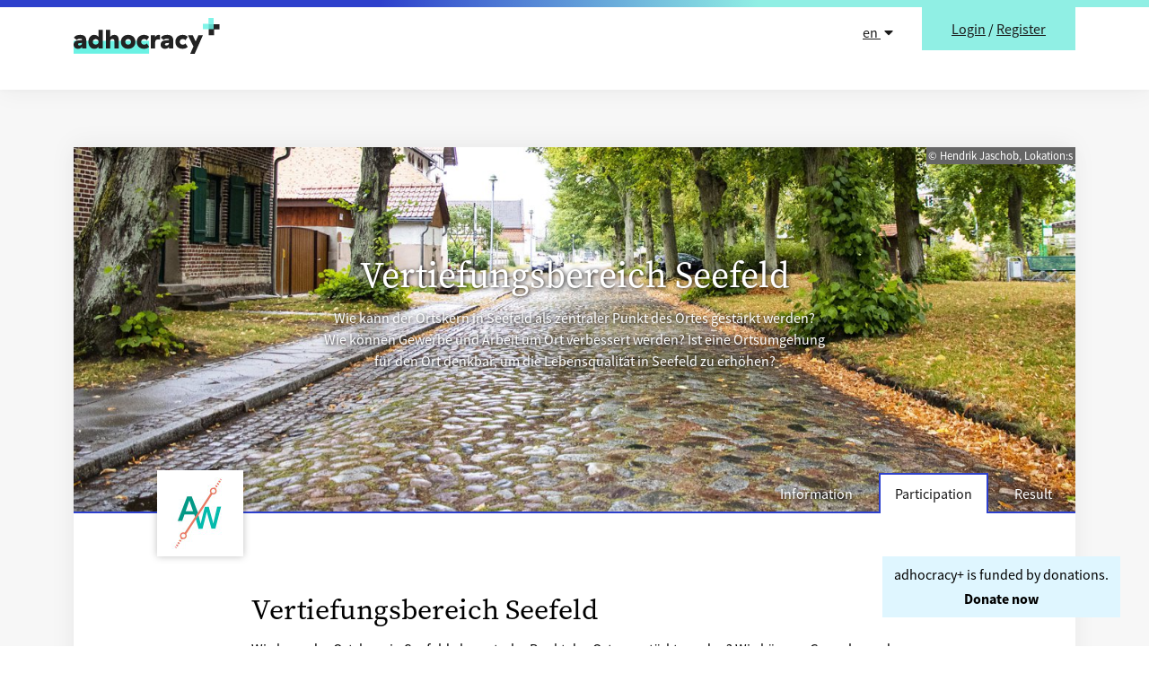

--- FILE ---
content_type: text/html; charset=utf-8
request_url: https://adhocracy.plus/achsenkonzept/projects/vertiefungsbereich-seefeld/
body_size: 8987
content:
<!DOCTYPE html>



<html lang="en">
<head>
    <meta charset="utf-8" />
    <meta http-equiv="X-UA-Compatible" content="IE=edge" />
    <title>Vertiefungsbereich Seefeld &mdash; adhocracy+/Achsenkonzept</title>
    <link rel="icon" type="image/png" sizes="32x32" href="/static/images/favicon-32x32.99db7ec3dc3d.png">
    <link rel="icon" type="image/png" sizes="96x96" href="/static/images/favicon-96x96.3a62a1b87f76.png">
    <link rel="icon" type="image/png" sizes="16x16" href="/static/images/favicon-16x16.95e4cdddc1bd.png">
    
    <link type="text/css" href="/static/a4maps_display_points.4b498c6dccd2.css" rel="stylesheet" />


    
    <meta name="twitter:card" content="summary">
    <meta name="twitter:title" content="adhocracy+/Achsenkonzept">
    <meta name="linkedin:title" content="adhocracy+/Achsenkonzept">
    <meta property="og:url" content="https://adhocracy.plus/achsenkonzept/projects/vertiefungsbereich-seefeld/">
    <meta property="og:title" content="adhocracy+/Achsenkonzept">
    

    

<meta name="twitter:image" content="https://aplus-media.liqd.net/projects/backgrounds/Seefeld.jpg.1500x500_q85_crop-smart.jpg">
<meta name="linkedin:image" content="https://aplus-media.liqd.net/projects/backgrounds/Seefeld.jpg.1500x500_q85_crop-smart.jpg">
<meta property="og:image" content="https://aplus-media.liqd.net/projects/backgrounds/Seefeld.jpg.1500x500_q85_crop-smart.jpg">
<meta property="og:image:width" content="1500">
<meta property="og:image:height" content="500">



    

<meta name="twitter:description" content="Wie kann der Ortskern in Seefeld als zentraler Punkt des Ortes gestärkt werden? Wie können Gewerbe und Arbeit um Ort verbessert werden? Ist eine Ortsumgehung für den Ort denkbar, um die Lebensqualität in Seefeld zu erhöhen?">
<meta name="linkedin:description" content="Wie kann der Ortskern in Seefeld als zentraler Punkt des Ortes gestärkt werden? Wie können Gewerbe und Arbeit um Ort verbessert werden? Ist eine Ortsumgehung für den Ort denkbar, um die Lebensqualität in Seefeld zu erhöhen?">
<meta property="og:description" content="Wie kann der Ortskern in Seefeld als zentraler Punkt des Ortes gestärkt werden? Wie können Gewerbe und Arbeit um Ort verbessert werden? Ist eine Ortsumgehung für den Ort denkbar, um die Lebensqualität in Seefeld zu erhöhen?">



    <link rel="stylesheet" type="text/css" href="/static/adhocracy4.b999c2d4a65f.css" />
    <script src="/jsi18n/"></script>
    <script src="/static/adhocracy4.1c4a8066f46f.js"></script>
    <meta name="viewport" content="width=device-width" />

    
    <script type="text/javascript" src="/static/a4maps_display_points.45bc85b2d81d.js"></script>
    
  
        
    
    <script type="text/javascript" src="/static/dsgvo_video_embed.02fade6511db.js"></script>


    
     <!-- Matomo -->
<script type="text/javascript">
  var _paq = window._paq = window._paq || [];
  /* tracker methods like "setCustomDimension" should be called before "trackPageView" */

  _paq.push(['disableCookies']);

  _paq.push(['trackPageView']);
  _paq.push(['enableLinkTracking']);
  (function() {
    var u="https://stats.adhocracy.plus/";
    _paq.push(['setTrackerUrl', u+'matomo.php']);
    _paq.push(['setSiteId', '30']);
    var d=document, g=d.createElement('script'), s=d.getElementsByTagName('script')[0];
    g.type='text/javascript'; g.async=true; g.src=u+'matomo.js'; s.parentNode.insertBefore(g,s);
  })();
</script>
<!-- End Matomo Code -->
 
</head>
<body>
    
        <a href="#main" class="visually-hidden-focusable">Skip to content </a>

        
        


<header class="header-upper" aria-label="Header">
    <div class="u-page-ribbon"></div>

    <nav class="navbar navbar-expand-md">
        <div class="container position-relative">
            <a class="navbar-brand header-upper__brand" href="/">
                <img src="/static/images/logo.svg" alt="adhocracy+" class="header-upper__brand-img" />
            </a>

            <ul class="header-upper__nav navbar-nav ms-auto">
                <li class="nav-item header-upper__lang">
                    

<div class="dropdown ">
    
    <a class="dropdown-toggle"
      href="#"
      id="navbarDropdown"
      role="button"
      aria-label="Language selector, 
      
        
          English
        
      
        
      
       selected"
      data-bs-toggle="dropdown"
      aria-haspopup="true"
      aria-expanded="false">
      en
      <i class="fa fa-caret-down ps-1" aria-hidden="true"></i>
    </a>
    <div class="dropdown-menu dropdown-menu-end" aria-labelledby="navbarDropdown">
      
          
          
    
          
          
            <form action="/i18n/setlang/" method="post">
                <input type="hidden" name="csrfmiddlewaretoken" value="9Kxc7dCYzF6wCA8Uu1dvxCrOQZFGYvqhhGr1ozzkEXAmE7mw9L2jS6IckTuKX4yW">
                <input name="next" type="hidden" value="" />
                <input name="language" type="hidden" value="de">
                <button class="dropdown-item" role="button" type="submit" aria-label="select German">
                    Deutsch
                </button>
            </form>
        
    
    </div>
</div>

                </li>

                <li class="nav-item header-upper__user" >
                    

        <div class="btn btn--secondary-filled btn--huge btn--attached-top">
            <span class="navi__item"><a href="/accounts/login/?next=/achsenkonzept/projects/vertiefungsbereich-seefeld/">Login</a></span>
            <span class="d-none d-md-inline">/</span>
            <span class="navi__item"><a href="/accounts/signup/?next=/achsenkonzept/projects/vertiefungsbereich-seefeld/">Register</a></span>
        </div>
    </div>


                </li>
            </ul>
        </div>
    </nav>
</header>

        
        <div class="min-height__wrapper d-flex flex-column">
        <main id="main" class="flex-fill">
            

            
<div class="u-bg-light py-md-5">
    <div class="container">
        <div class="col-12 container--shadow">
            

            
        

            
                
            <div
                class="project-header project-header--image"
                
                    style="background-image: url(https://aplus-media.liqd.net/projects/backgrounds/Seefeld.jpg.1500x500_q85_crop-smart.jpg);"
                    role="img"
                    aria-label="Here you can find a decorative picture."
                
            >
                <div class="mb-5 u-z-index--0">
                    <div class="col-md-8 col-lg-6 offset-md-2 offset-lg-3">
                        <h1 class="project-header__title">Vertiefungsbereich Seefeld</h1>
                        <p class="project-header__description">Wie kann der Ortskern in Seefeld als zentraler Punkt des Ortes gestärkt werden? Wie können Gewerbe und Arbeit um Ort verbessert werden? Ist eine Ortsumgehung für den Ort denkbar, um die Lebensqualität in Seefeld zu erhöhen?</p>
                        
                    </div>
                </div>
                
                <div class="header__copyright copyright">© Hendrik Jaschob, Lokation:s</div>
                
                  <div class="tablist project-header__tabs">
                      <nav class="nav d-none d-md-inline-block" role="tablist">
                          <a
                              id="tab-project-480-information"
                              class="tab"
                              data-bs-toggle="tab"
                              href="#tabpanel-project-480-information"
                              role="tab"
                              aria-controls="tabpanel-project-480-information"
                              aria-expanded="false">
                              Information
                          </a>
                          <a
                              id="tab-project-480-participation"
                              class="tab active"
                              data-bs-toggle="tab"
                              href="#tabpanel-project-480-participation"
                              role="tab"
                              aria-controls="tabpanel-project-480-participation"
                              aria-expanded="true">
                              Participation
                          </a>
                          <a
                              id="tab-project-480-result"
                              class="tab"
                              data-bs-toggle="tab"
                              href="#tabpanel-project-480-result"
                              role="tab"
                              aria-controls="tabpanel-project-480-result"
                              aria-expanded="false">
                              Result
                          </a>
                      </nav>
                      

    <ul class="nav d-inline-block d-md-none" role="tablist">
        <li class="nav-item dropdown">
          <a
              class="nav-link dropdown-toggle tab active me-2"
              data-bs-toggle="dropdown"
              href="#"
              role="button"
              aria-haspopup="true"
              aria-expanded="false">
              Project
              <i class="fa fa-caret-down" aria-hidden="true"></i>
          </a>
          <div class="dropdown-menu dropdown-menu-end">
              <a
                  id="tab-project-480-information"
                  class="dropdown-item"
                  data-bs-toggle="tab"
                  href="#tabpanel-project-480-information"
                  role="tab"
                  aria-controls="tabpanel-project-480-information"
                  aria-expanded="false">
                  Information
              </a>
              <a
                  id="tab-project-480-participation"
                  class="dropdown-item active"
                  data-bs-toggle="tab"
                  href="#tabpanel-project-480-participation"
                  role="tab"
                  aria-controls="tabpanel-project-480-participation"
                  aria-expanded="true">
                  Participation
              </a>
              <a
                  id="tab-project-480-result"
                  class="dropdown-item"
                  data-bs-toggle="tab"
                  href="#tabpanel-project-480-result"
                  role="tab"
                  aria-controls="tabpanel-project-480-result"
                  aria-expanded="false">
                  Result
              </a>
          </div>
        </li>
    </ul>

                  </div>
                


<div class="header-lower__position">
    <div class="col-md-10 offset-md-1 ps-3 ps-md-0">
        <nav class="header-lower__nav">

            
              
                <a href="/achsenkonzept/" class="header-lower__logo-box" rel="home">
                    <img src="https://aplus-media.liqd.net/organisations/logos/LOGO_Ohne_Text_Zeichenflache_1_qdjBAGr.jpg.0x160_q85.jpg" height="80" alt="Achsenkonzept" class="header-lower__logo-img" />
                </a>
            

            

            
        </nav>
    </div>
</div>

<!-- mobile navigation  -->


            </div>
            
            
            <div class="u-spacer-bottom-4"></div>
            

            <div
                class="tabpanel tabpanel--topnav"
                id="tabpanel-project-480-information"
                role="tabpanel"
                aria-labelledby="tab-project-480-information"
                aria-expanded="false">
                <div class="container">
                    <div class="row">
                        <div class="col-md-10 col-lg-8 offset-md-1 offset-lg-2">
                            <div class="ck-content">
                                <p>INFORMATION</p>

<p><strong>Wie sollen sich die Ortskerne entlang der neuen Siedlungsachse Ahrensfelde-Werneuchen zukünftig entwickeln? Bringen Sie Ihre Ideen, Vorstellungen und Hinweise ein!</strong></p>

<p>Die Vertiefungsbereiche betrachten jene Bereiche im Achsenraum, für die in der ersten Analysephase ein grundsätzlicher Entwicklungsbedarf bzw. Entwicklungspotenziale festgestellt wurden. Das in Erstellung befindliche Achsenentwicklungskonzept wird für diese Bereiche eine stärkere Detaillierung aufweisen und auch kleinteilige Probleme, Potenziale und Herausforderungen betrachten sowie konkrete Maßnahmen zur Entwicklung der Ortszentren vorschlagen.</p>

<p>Mit seiner Lage direkt an der Verkehrsachse der B158 und der Regionalbahntrasse wurde Seefeld in der ersten Analysephase sowie in den Gesprächen mit den Kommunen und dem Land als Ortsteil mit besonderem Entwicklungspotenzial festgelegt. Im Rahmen der vertiefenden Betrachtung des Ortsteils und seiner unmittelbaren Umgebung sollen nun Potenziale und Herausforderungen identifiziert sowie konkrete Maßnahmen entwickelt werden. Ziel dieses Teils des Achsenentwicklungskonzepts ist es, die Orte Blumberg und Seefeld als wichtige Orte entlang der Verkehrsachse zu stärken. Dabei sollen mögliche zukünftige Wohnbau- und Gewerbeflächen ebenso betrachtet werden wie die Anforderungen an die soziale Infrastruktur und die zukünftige Bedeutung von Frei- und Erholungsräumen. Mit der vertiefenden Betrachtung des Orts ist zudem auch die Frage nach dem Bedarf für eine Ortsumgehungsstraße verbunden.</p>

<p>Bringen Sie Ihre Ideen, Wünsche und Vorstellungen für die Zukunft Seefelds in den Prozess ein. Verorten Sie auf der Karte einen Vorschlag, eine Qualität oder ein Mängel, beschreiben Sie dieses kurz und hinterlassen Sie gerne auch ein Bild der Situation. Die Mitarbeiter der beauftragten Büros LOKATION:S und PLA.NET werden alle Anmerkungen und Anregungen auswerten, hier nach Ende der Beteiligungsphase in übersichtlicher Form veröffentlichen und die Inhalte in die weitere Bearbeitung der Achsenentwicklungskonzepts einbeziehen.</p>

<p>Die Beteiligung zu den Vertiefungsbereichen ist vom 24. August bis 30. September 2020 auf der Online-Beteiligungsplattform möglich.</p>

<p>Der Vertiefungsbereiche sind Teil der zweiten Phase der Online-Beteiligung.</p>

<p><img alt="" src="https://aplus-media.liqd.net/uploads/LOKATIONS/2020/08/06/folie1_lvf7R9P.jpeg" style="height: 405px; width: 720px;">
			    </div>
                            
                                <h3 class="u-top-divider">Contact for questions</h3>
                                
                                <p>Hendrik Jaschob, LOKATION:S</p>
                                
                                
                                
                                
                                <a class="btn btn--primary" href="mailto:jaschob@lokation-s.de">
                                    Email
                                </a>
                                
                                
                            
                        </div>
                    </div>
                </div>
            </div>

            <div
                class="tabpanel tabpanel--topnav active"
                id="tabpanel-project-480-participation"
                role="tabpanel"
                aria-labelledby="tab-project-480-participation"
                aria-expanded="true">
                <div class="timeline-carousel__wrapper">
                
                    <h2 class="visually-hidden">Online participation</h2>
                
                </div>
                <div class="container">
                     <!-- if just one module and no phase view to dispatch to -->
                    
    
        <section class="row">
            <div class="col-md-8 offset-md-2 mb-3">
                <header>
                    <h2>Vertiefungsbereich Seefeld</h2>
                </header>
                



                <p>Wie kann der Ortskern in Seefeld als zentraler Punkt des Ortes gestärkt werden? Wie können Gewerbe und Arbeit um Ort verbessert werden? Ist eine Ortsumgehung für den Ort denkbar, um die Lebensqualität in Seefeld zu erhöhen? Wir freuen uns auf intensive und kontroverse, aber sachliche Diskussionen! Bitte beachten Sie den Verhaltenskodex unter https://adhocracy.plus/info/code-of-conduct/</p>
            </div>
        </section>
    


                    
                        
                        <div class="row">
                            <div class="col-md-10 col-lg-8 offset-md-1 offset-lg-2 mb-3">
                                <strong>
                                    Participation is not possible at the moment.
                                    
                                        
                                        It ended on <time  datetime="2020-09-30T00:00:00+02:00">Sept. 30, 2020, midnight</time>.
                                    
                                </strong>
                            </div>
                        </div>
                        
                        
                        <div class="row">
                            <div class="col-md-10 col-lg-8 offset-md-1 offset-lg-2">
                                
                                    
                                    <div class="phase-info__item  u-no-border ">
                                        <div class="fw-bold">
                                            
                                                Machen Sie mit!
                                            
                                        </div>
                                        <div class="phase-info__item__subtitle">
                                            <time  datetime="2020-08-24T00:00:00+02:00">Aug. 24, 2020, midnight</time>
                                            &ndash; <time  datetime="2020-09-30T00:00:00+02:00">Sept. 30, 2020, midnight</time>
                                        </div>
                                        <div class="phase-info__item__description">
                                            Bringen Sie Ihre Ideen, Wünsche und Vorstellungen für die Zukunft des Ortszentrums Seefelds in den Prozess ein. Verorten Sie auf der Karte einen Vorschlag, eine Qualität oder ein Mängel, beschreiben Sie dieses kurz und hinterlassen Sie gerne auch ein Bild der Situation.
                                        </div>
                                    </div>
                                    
                                
                            </div>
                        </div>
                        
                    
                    
                </div>
                
                <div class="container">
                    <div class="row">
                    
                    </div>
                </div>
                
                <!-- these blocks are only filled when in phase view -->
                <div class="col-md-6 col-lg-4 offset-md-3 offset-lg-4">
                
    
    

                </div>
                
    <div class="l-top-overlap" id="index">
        <div class="row">
            <div class="col-md-10 col-lg-8 offset-md-1 offset-lg-2">
                

<div class="filter-bar__spaced">
   <div class="btn-group me-1 mt-2" role="group" aria-label="View mode toggle">
    
    <a class="btn btn--light" href="?mode=list#index" aria-label="View as list">
        <i class="fa fa-list" aria-hidden="true"></i>
        List
    </a>
    
    
    <a class="btn btn--default" href="?mode=map#index" aria-label="View as map">
        <i class="fa fa-map" aria-hidden="true"></i>
        Map
    </a>
</div>

    
        
          <div class="me-1 mt-2">
            <div class="dropdown " >
    <button
        type="button"
        class="dropdown-toggle btn btn--light btn--select"
        data-bs-toggle="dropdown"
        data-flip="false"
        aria-haspopup="true"
        aria-expanded="false"
        id="id_category"
    >
        Category: All
        <i class="fa fa-caret-down" aria-hidden="true"></i>
    </button>
    <ul aria-labelledby="id_category" class="dropdown-menu">
<li><a class="selected" href="?ordering=-created&category=">All</a></li>
<li><a href="?ordering=-created&category=532"><img alt="" class="dropdown-item__icon" src="/static/category_icons/icons/default_icon.9776e4176a8e.svg"><span class="dropdown-item__label">Qualität</span></a></li>
<li><a href="?ordering=-created&category=533"><img alt="" class="dropdown-item__icon" src="/static/category_icons/icons/default_icon.9776e4176a8e.svg"><span class="dropdown-item__label">Mängel</span></a></li>
<li><a href="?ordering=-created&category=534"><img alt="" class="dropdown-item__icon" src="/static/category_icons/icons/default_icon.9776e4176a8e.svg"><span class="dropdown-item__label">Vorschlag</span></a></li>
</ul>
</div>

          </div>
        
    
        
    

    
</div>

            </div>
        </div>
    </div>
    
        <div class="map-list">
            <div class="map-list__controls">
                <div class="container">
                    <div class="leaflet-control-zoom leaflet-bar leaflet-control mt-4 mt-md-0">
                        <a class="leaflet-control-zoom-in" id="zoom-in" href="#" title="Zoom in">+</a>
                        <a class="leaflet-control-zoom-out leaflet-disabled" id="zoom-out" href="#" title="Zoom out">-</a>
                    </div>
                </div>
            </div>
            
              
                <div style="height: 300px" data-map="display_points" data-baseurl="mapbox://styles/liqd/ck3r7tmor14ux1cp07ne8gaaz" data-usevectormap="1" data-mapbox-token="pk.eyJ1IjoibGlxZCIsImEiOiJjaXBpZWNtem0wMDRzdzBucW15MjI5anloIn0.f1chZRxK8k76qNBPYxN0qw" data-omt-token="" data-attribution="&amp;copy; &lt;a href=&quot;http://openstreetmap.org/copyright&quot;&gt;OpenStreetMap&lt;/a&gt; contributors" data-points="{&quot;type&quot;: &quot;FeatureCollection&quot;, &quot;features&quot;: [{&quot;type&quot;: &quot;Feature&quot;, &quot;properties&quot;: {&quot;name&quot;: &quot;Dorfanger Seefeld&quot;, &quot;slug&quot;: &quot;dorfanger-seefeld&quot;, &quot;image&quot;: &quot;&quot;, &quot;comments_count&quot;: 1, &quot;positive_rating_count&quot;: 0, &quot;negative_rating_count&quot;: 0, &quot;vote_count&quot;: &quot;&quot;, &quot;url&quot;: &quot;/achsenkonzept/mapideas/2020-02664/&quot;, &quot;category_icon&quot;: &quot;&quot;}, &quot;geometry&quot;: {&quot;type&quot;: &quot;Point&quot;, &quot;coordinates&quot;: [13.678708, 52.622755]}}, {&quot;type&quot;: &quot;Feature&quot;, &quot;properties&quot;: {&quot;name&quot;: &quot;Ortsumgehung&quot;, &quot;slug&quot;: &quot;ortsumgehung&quot;, &quot;image&quot;: &quot;&quot;, &quot;comments_count&quot;: 0, &quot;positive_rating_count&quot;: 0, &quot;negative_rating_count&quot;: 0, &quot;vote_count&quot;: &quot;&quot;, &quot;url&quot;: &quot;/achsenkonzept/mapideas/2020-02648/&quot;, &quot;category_icon&quot;: &quot;&quot;}, &quot;geometry&quot;: {&quot;type&quot;: &quot;Point&quot;, &quot;coordinates&quot;: [13.679695, 52.613852]}}, {&quot;type&quot;: &quot;Feature&quot;, &quot;properties&quot;: {&quot;name&quot;: &quot;Ortsumgehung B158 Seefeld&quot;, &quot;slug&quot;: &quot;ortsumgehung-b158-seefeld&quot;, &quot;image&quot;: &quot;&quot;, &quot;comments_count&quot;: 1, &quot;positive_rating_count&quot;: 0, &quot;negative_rating_count&quot;: 0, &quot;vote_count&quot;: &quot;&quot;, &quot;url&quot;: &quot;/achsenkonzept/mapideas/2020-02639/&quot;, &quot;category_icon&quot;: &quot;&quot;}, &quot;geometry&quot;: {&quot;type&quot;: &quot;Point&quot;, &quot;coordinates&quot;: [13.680596, 52.615598]}}, {&quot;type&quot;: &quot;Feature&quot;, &quot;properties&quot;: {&quot;name&quot;: &quot;Ortsumfahrung der B 158&quot;, &quot;slug&quot;: &quot;ortsumfahrung-der-b-158-3&quot;, &quot;image&quot;: &quot;&quot;, &quot;comments_count&quot;: 0, &quot;positive_rating_count&quot;: 0, &quot;negative_rating_count&quot;: 0, &quot;vote_count&quot;: &quot;&quot;, &quot;url&quot;: &quot;/achsenkonzept/mapideas/2020-02628/&quot;, &quot;category_icon&quot;: &quot;&quot;}, &quot;geometry&quot;: {&quot;type&quot;: &quot;Point&quot;, &quot;coordinates&quot;: [13.682356, 52.614608]}}, {&quot;type&quot;: &quot;Feature&quot;, &quot;properties&quot;: {&quot;name&quot;: &quot;Haussee&quot;, &quot;slug&quot;: &quot;haussee&quot;, &quot;image&quot;: &quot;&quot;, &quot;comments_count&quot;: 0, &quot;positive_rating_count&quot;: 0, &quot;negative_rating_count&quot;: 0, &quot;vote_count&quot;: &quot;&quot;, &quot;url&quot;: &quot;/achsenkonzept/mapideas/2020-02568/&quot;, &quot;category_icon&quot;: &quot;&quot;}, &quot;geometry&quot;: {&quot;type&quot;: &quot;Point&quot;, &quot;coordinates&quot;: [13.677734, 52.625178]}}]}" data-polygon="{&quot;type&quot;: &quot;FeatureCollection&quot;, &quot;features&quot;: [{&quot;type&quot;: &quot;Feature&quot;, &quot;properties&quot;: {}, &quot;geometry&quot;: {&quot;type&quot;: &quot;Polygon&quot;, &quot;coordinates&quot;: [[[13.684416, 52.618683], [13.686905, 52.622695], [13.685446, 52.625561], [13.681927, 52.626499], [13.678751, 52.62603], [13.674717, 52.625821], [13.667936, 52.624779], [13.665962, 52.624884], [13.664331, 52.624467], [13.662357, 52.623633], [13.662271, 52.622487], [13.662529, 52.621236], [13.662958, 52.618579], [13.665876, 52.612273], [13.674545, 52.611934], [13.682828, 52.614618], [13.684416, 52.618683]]]}}]}" data-hide-ratings="true" data-hide-support="true" data-hide-vote-count="true"></div>
              
            
        </div>
    

            </div>

            <div
                class="tabpanel tabpanel--topnav"
                id="tabpanel-project-480-result"
                role="tabpanel"
                aria-labelledby="tab-project-480-result"
                aria-expanded="false">
                <div class="container">
                

                    <div class="row">
                        <div class="col-md-10 col-lg-8 offset-md-1 offset-lg-2">
                          <h5>Final Results</h5>
                        </div>
                        <div class="col-md-10 col-lg-8 offset-md-1 offset-lg-2 ck-content">
                            
                                <p>Wir bedanken uns herzlich für Ihr Engagement und für Ihre Teilnahme. Insgesamt gab es über beide Phasen ca. 265 Beiträge von knapp 100 TeilnehmerInnen. Schwerpunkte der Beteiligung waren u.a. Fragen zur <strong>Radmobilität, Ausbau des öffentlichen Nahverkehrs, allgemeine Siedlungsentwicklung, Erhalt der Landschaft und Natur sowie zur Gewerbeentwicklung</strong>. Weitere Aspekte waren auch die nachhaltige Entwicklung des Achsenraumes gemäß den <strong>infrastrukturellen und menschengerechten Bedürfnissen</strong>.  </p>

<div>
<p>Die detaillierte Aufbereitung der Ergebnisse steht Ihnen hier als Download zur Verfügung: <a href="https://aplus-media.liqd.net/uploads/LOKATIONS/2020/12/18/201217_auswertungbeteiligung_final_1.pdf">https://aplus-media.liqd.net/uploads/LOKATIONS/2020/12/18/201217_auswertungbeteiligung_final_1.pdf</a></p>
</div>

<div>
<p>Im Anschluss an die Online-Beteiligung fanden bereits erste Termine mit Ortsbeiräten und politischen Vertretern in den jeweiligen Orten zu den Vertiefungsbereichen statt. Weitere Termine sind im Januar 2021 geplant. Über die weiteren Schritte der Beteiligung und Informationen zum Achsenentwicklungskonzept informieren wir Sie im Laufe des kommenden Jahres gerne. Und für Rückfragen, Anregungen und Ideen stehen wir Ihnen weiterhin per Mail an <a href=mailto:achsenkonzept@lokation-s.de rel="noreferrer noopener" target=_blank><u>achsenkonzept@lokation-s.de</u></a> und telefonisch unter 030.49905180 gerne zur Verfügung.</p>
</div>

<div>
<p>Mit freundlichen Grüßen
Das Bearbeitungsteam von LOKATION:S und PLA.NET </p>
</div>

<div>
<p>  </p>
</div>
                            
                        </div>
                    </div>
                </div>
            </div>
            


<div class="footer__upper col-md-10 offset-md-1 py-5">
    <div class="d-flex justify-content-center footer-upper__text">
        <span>Responsible for the content of this page:</span>
    </div>

    <nav class="navbar navbar-expand-lg justify-content-center">
        <ul class="navbar-nav footer-upper__navbar-nav">
            <li class="nav-item">
                
                <a href="/achsenkonzept/" class="navi-link">Achsenkonzept</a>
            </li>
            <li class="nav-item">
                
                <a href="/achsenkonzept/imprint/" class="navi-link">Imprint</a>
            </li>
            <li class="nav-item">
                
                <a href="/achsenkonzept/data-protection/" class="navi-link">Data protection policy</a>
            </li>
            <li class="nav-item">
                
                <a href="/achsenkonzept/terms-of-use/" class="navi-link">Terms of use</a>
            </li>
            
            <li class="nav-item">
                
                <a href="/achsenkonzept/netiquette/" class="navi-link">Netiquette</a>
            </li>
            
        </ul>
    </nav>
</div>

        </div>
    </div>
</div>

            
        </main>

        
        
        


<footer class="footer pt-3 pt-sm-4 footer__margin-for-banner">
    
    <div class="container">
        <div class="row mt-3 mb-2 justify-content-lg-center">
            <div class="col-lg-6">
                <p class="footer__description">
                    <a href="/">adhocracy+</a> is a platform provided by <a href="https://liqd.net/de/">Liquid Democracy e.V.</a> in Berlin. Only the respective operator of the offer is responsible for the editorial content.
                </p>
            </div>
            <div class="col-lg-6">
                <div class="row">
                
                
                <div class="col-sm-6 d-flex flex-column mt-4 mt-sm-0">
                    <a class="btn btn--transparent footer__info-btn" href="https://github.com/liqd/adhocracy-plus">Open Source</a>
                </div>
                
                </div>
            </div>
        </div>
        <div class="row">

            <div class="col-12 col-md-8 col-xl-10">
                <nav class="navi p-0">
                    <ul class="navi__list mb-2 d-sm-flex flex-wrap">
                        <li class="navi__item footer__link">
                          2020 Liquid Democracy
                        </li>
                        
                        <li class="navi__item footer__link">
                            <a href="/info/impressum/" class="navi__link">Imprint</a>
                        </li>
                        
                        
                        <li class="navi__item footer__link">
                            <a href="/info/nutzungsbedingungen/" class="navi__link">Terms of use</a>
                        </li>
                        
                        
                        <li class="navi__item footer__link">
                            <a href="/info/datenschutz/" class="navi__link">Data protection policy</a>
                        </li>
                        
                        
                        <li class="navi__item footer__link">
                            <a href="/info/code-of-conduct/" class="navi__link">Netiquette</a>
                        </li>
                        
                        
                        <li class="navi__item footer__link">
                            <a href="/info/contact/" class="navi__link">Contact</a>
                        </li>
                        
                        
                        <li class="navi__item footer__link">
                            <a href="https://adhocracy.plus/info/manual/" class="navi__link">Help Center</a>
                        </li>
                        
                    </ul>
                </nav>
            </div>
        </div>
    </div>
    
</footer>
<div class="u-page-ribbon"></div>

        

        
        
        
        <div class="donation-banner">
            <a href="https://adhocracy.plus/info/support/"  class="btn  btn--bg-tertiary ">
                <span class="d-none d-md-block">
                    adhocracy+ is funded by donations.
                    <br>
                    <b>Donate now</b>
                </span>
                <span class="d-md-none">
                    <b>Donate now to adhocracy+</b>
                </span>
            </a>
        </div>
        
        
        
    </div>
</body>
</html>


--- FILE ---
content_type: image/svg+xml
request_url: https://adhocracy.plus/static/category_icons/icons/default_icon.9776e4176a8e.svg
body_size: 5
content:
<svg id="icon" xmlns="http://www.w3.org/2000/svg" viewBox="0 0 128 128"><defs><style>.cls-1{fill:#253276;}</style></defs><title>default</title><path id="pin" class="cls-1" d="M88.77,59a25,25,0,1,0-42.66,17.7h0l17.69,17.7,17.7-17.7h0A24.89,24.89,0,0,0,88.77,59Z"/></svg>